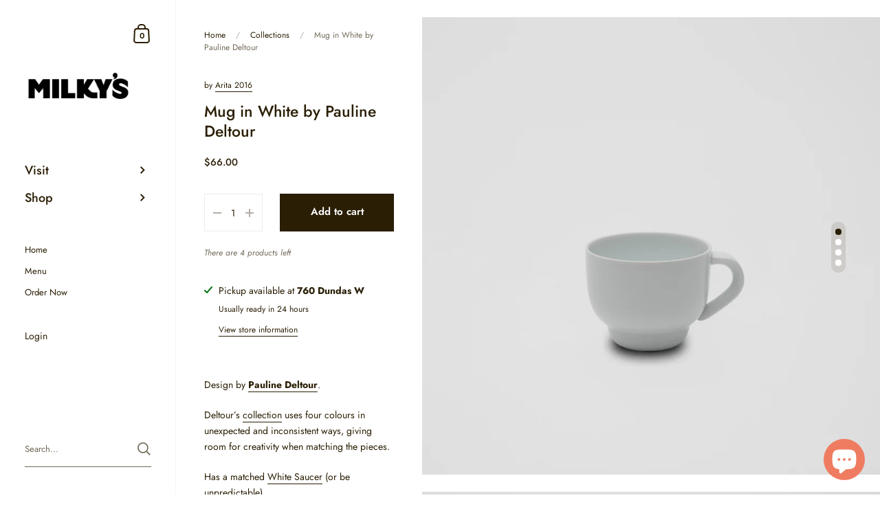

--- FILE ---
content_type: text/html; charset=utf-8
request_url: https://milkys.ca//variants/32048800563298/?section_id=store-availability
body_size: 820
content:
<div id="shopify-section-store-availability" class="shopify-section"><div class="store-availability-container"
  data-section-id="store-availability"
  data-section-type="store-availability"
  id="StoreAvailability"
><div class="store-availability-information"><svg aria-hidden="true" focusable="false" role="presentation" class="icon icon-in-stock" viewBox="0 0 12 10"><path fill-rule="evenodd" clip-rule="evenodd" d="M3.293 9.707l-3-3a.999.999 0 1 1 1.414-1.414l2.236 2.236 6.298-7.18a.999.999 0 1 1 1.518 1.3l-7 8a1 1 0 0 1-.72.35 1.017 1.017 0 0 1-.746-.292z" fill="#212B36"/></svg> <div class="store-availability-information-container"><p class="store-availability-information__title">
              Pickup available at <strong>760 Dundas W</strong>
            </p>
            <p class="store-availability-information__stock store-availability-small-text">
              Usually ready in 24 hours
            </p>
            <p class="store-availability-information__stores">
              <a href="#StoreAvailabilityModal" class="store-availability-information__link js-modal-open-store-availability-modal store-availability-small-text" data-store-availability-modal-open aria-haspopup="dialog">View store information
</a>
            </p></div>
    </div>

    <div
      class="localization__filters"
      id="StoreAvailabilityModal"
      role="dialog"
      aria-modal="true"
      aria-labelledby="StoreAvailabilitiesModalProductTitle"
    >
        <div>

          <div class="locals">

            <div class="locals__title">
              <h2
              id="StoreAvailabilitiesModalProductTitle"
              class="title"
              data-store-availability-modal-product-title
              ></h2>
             <p class="store-availabilities-modal__variant-title store-availability-small-text">
                Default Title
              </p>
            </div>

            <div class="top store-availability-container"><ul class="store-availabilities-list" role="list" data-unit-system="metric"><li class="store-availability-list__item">
                    <div class="store-availability-list-header">
                      <h3 class="store-availability-list-header__location">
                        760 Dundas W
                      </h3>
                      <p
                        class="store-availability-list-header__distance"
                      >
                        <span
                          data-distance
                          data-latitude="43.652269"
                          data-longitude="-79.40688779999999"
                        >
                        </span>
                        <span
                          data-distance-unit
                        >km
</span>
                      </p>
                    </div>
                    <small class="store-availability-list__stock store-availability-small-text"><svg aria-hidden="true" focusable="false" role="presentation" class="icon icon-in-stock" viewBox="0 0 12 10"><path fill-rule="evenodd" clip-rule="evenodd" d="M3.293 9.707l-3-3a.999.999 0 1 1 1.414-1.414l2.236 2.236 6.298-7.18a.999.999 0 1 1 1.518 1.3l-7 8a1 1 0 0 1-.72.35 1.017 1.017 0 0 1-.746-.292z" fill="#212B36"/></svg> Pickup available, usually ready in 24 hours
</small><address class="store-availability-list__address">
                      <p>760 Dundas Street West<br>Toronto ON M6J 1T8<br>Canada</p>
                    </address><p class="store-availability-list__phone store-availability-small-text">
                        <a href="tel:+16474082442">+16474082442</a><br>
                      </p></li></ul>

            </div>

          </div>

          <span class="localization__filters-close" aria-label="Close">
            

	<svg version="1.1" class="svg close" xmlns="//www.w3.org/2000/svg" xmlns:xlink="//www.w3.org  /1999/xlink" x="0px" y="0px" width="60px" height="60px" viewBox="0 0 60 60" enable-background="new 0 0 60 60" xml:space="preserve"><polygon points="38.936,23.561 36.814,21.439 30.562,27.691 24.311,21.439 22.189,23.561 28.441,29.812 22.189,36.064 24.311,38.186 30.562,31.934 36.814,38.186 38.936,36.064 32.684,29.812 "/></svg>


          </span>

        </div>

      </div></div>


</div>

--- FILE ---
content_type: text/html; charset=utf-8
request_url: https://milkys.ca//variants/32048800563298/?section_id=store-availability
body_size: 52
content:
<div id="shopify-section-store-availability" class="shopify-section"><div class="store-availability-container"
  data-section-id="store-availability"
  data-section-type="store-availability"
  id="StoreAvailability"
><div class="store-availability-information"><svg aria-hidden="true" focusable="false" role="presentation" class="icon icon-in-stock" viewBox="0 0 12 10"><path fill-rule="evenodd" clip-rule="evenodd" d="M3.293 9.707l-3-3a.999.999 0 1 1 1.414-1.414l2.236 2.236 6.298-7.18a.999.999 0 1 1 1.518 1.3l-7 8a1 1 0 0 1-.72.35 1.017 1.017 0 0 1-.746-.292z" fill="#212B36"/></svg> <div class="store-availability-information-container"><p class="store-availability-information__title">
              Pickup available at <strong>760 Dundas W</strong>
            </p>
            <p class="store-availability-information__stock store-availability-small-text">
              Usually ready in 24 hours
            </p>
            <p class="store-availability-information__stores">
              <a href="#StoreAvailabilityModal" class="store-availability-information__link js-modal-open-store-availability-modal store-availability-small-text" data-store-availability-modal-open aria-haspopup="dialog">View store information
</a>
            </p></div>
    </div>

    <div
      class="localization__filters"
      id="StoreAvailabilityModal"
      role="dialog"
      aria-modal="true"
      aria-labelledby="StoreAvailabilitiesModalProductTitle"
    >
        <div>

          <div class="locals">

            <div class="locals__title">
              <h2
              id="StoreAvailabilitiesModalProductTitle"
              class="title"
              data-store-availability-modal-product-title
              ></h2>
             <p class="store-availabilities-modal__variant-title store-availability-small-text">
                Default Title
              </p>
            </div>

            <div class="top store-availability-container"><ul class="store-availabilities-list" role="list" data-unit-system="metric"><li class="store-availability-list__item">
                    <div class="store-availability-list-header">
                      <h3 class="store-availability-list-header__location">
                        760 Dundas W
                      </h3>
                      <p
                        class="store-availability-list-header__distance"
                      >
                        <span
                          data-distance
                          data-latitude="43.652269"
                          data-longitude="-79.40688779999999"
                        >
                        </span>
                        <span
                          data-distance-unit
                        >km
</span>
                      </p>
                    </div>
                    <small class="store-availability-list__stock store-availability-small-text"><svg aria-hidden="true" focusable="false" role="presentation" class="icon icon-in-stock" viewBox="0 0 12 10"><path fill-rule="evenodd" clip-rule="evenodd" d="M3.293 9.707l-3-3a.999.999 0 1 1 1.414-1.414l2.236 2.236 6.298-7.18a.999.999 0 1 1 1.518 1.3l-7 8a1 1 0 0 1-.72.35 1.017 1.017 0 0 1-.746-.292z" fill="#212B36"/></svg> Pickup available, usually ready in 24 hours
</small><address class="store-availability-list__address">
                      <p>760 Dundas Street West<br>Toronto ON M6J 1T8<br>Canada</p>
                    </address><p class="store-availability-list__phone store-availability-small-text">
                        <a href="tel:+16474082442">+16474082442</a><br>
                      </p></li></ul>

            </div>

          </div>

          <span class="localization__filters-close" aria-label="Close">
            

	<svg version="1.1" class="svg close" xmlns="//www.w3.org/2000/svg" xmlns:xlink="//www.w3.org  /1999/xlink" x="0px" y="0px" width="60px" height="60px" viewBox="0 0 60 60" enable-background="new 0 0 60 60" xml:space="preserve"><polygon points="38.936,23.561 36.814,21.439 30.562,27.691 24.311,21.439 22.189,23.561 28.441,29.812 22.189,36.064 24.311,38.186 30.562,31.934 36.814,38.186 38.936,36.064 32.684,29.812 "/></svg>


          </span>

        </div>

      </div></div>


</div>